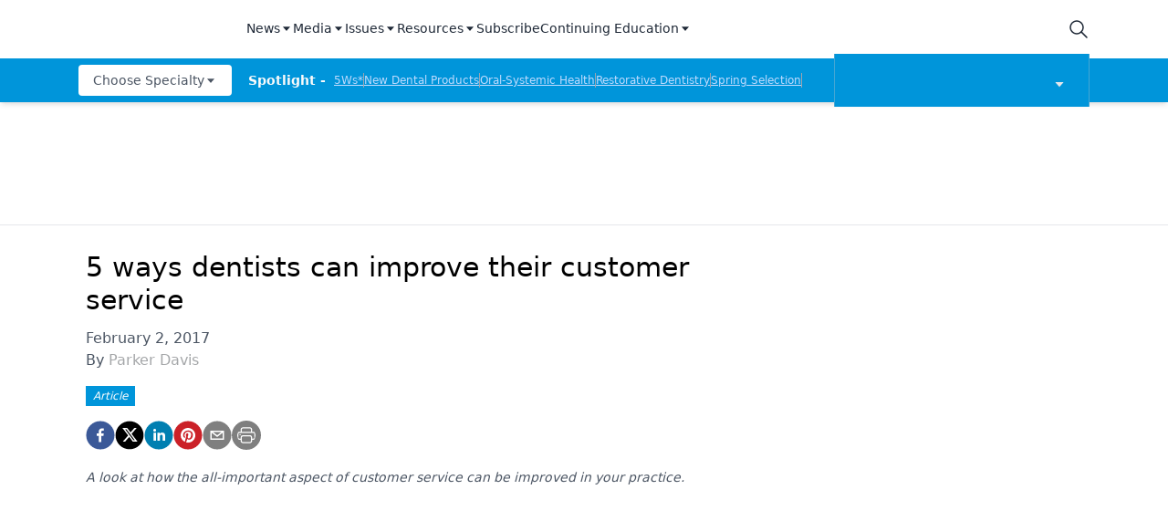

--- FILE ---
content_type: application/javascript; charset=utf-8
request_url: https://www.dentalproductsreport.com/_next/static/chunks/e1efa4cc-06e900eb45581c19.js
body_size: 24
content:
"use strict";(self.webpackChunk_N_E=self.webpackChunk_N_E||[]).push([[3845],{13533:function(t,e,h){h.d(e,{E_e:function(){return v}});var n=h(68281);function v(t){return(0,n.w_)({tag:"svg",attr:{version:"1.2",baseProfile:"tiny",viewBox:"0 0 24 24"},child:[{tag:"path",attr:{d:"M13 10h3v3h-3v7h-3v-7h-3v-3h3v-1.255c0-1.189.374-2.691 1.118-3.512.744-.823 1.673-1.233 2.786-1.233h2.096v3h-2.1c-.498 0-.9.402-.9.899v2.101z"}}]})(t)}}}]);

--- FILE ---
content_type: application/javascript
request_url: https://api.lightboxcdn.com/z9gd/43384/www.dentalproductsreport.com/jsonp/z?cb=1768426950210&dre=l&callback=jQuery112405974530040293313_1768426950186&_=1768426950187
body_size: 1023
content:
jQuery112405974530040293313_1768426950186({"success":true,"response":"[base64].[base64].cLlxGJMa3lLMGjE1rFfTAxJZDxDWIWccKAZRfkTJhWNQ4Kw6CAAL4suisRiMEsn7QLKrDECyqAQDEYAwK8uqvAhZoUMBYgfIagYRsahrwTwrwRmIX5AA_","dre":"l"});